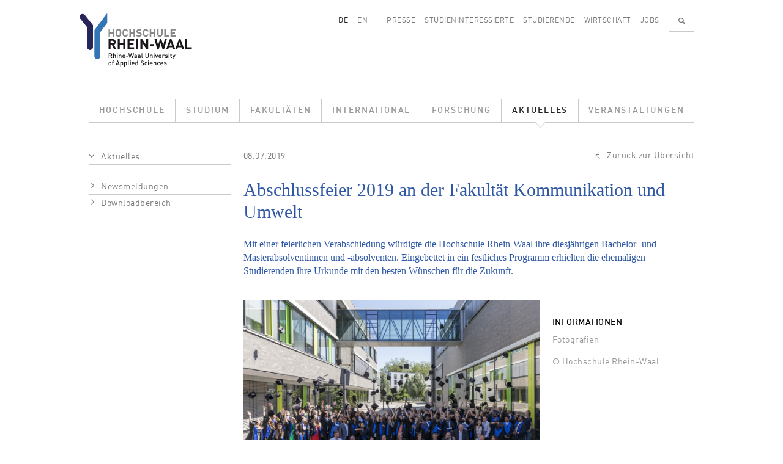

--- FILE ---
content_type: text/html; charset=UTF-8
request_url: https://www.hochschule-rhein-waal.de/de/news/abschlussfeier-2019-der-fakultaet-kommunikation-und-umwelt
body_size: 6353
content:
<!DOCTYPE html>
<html lang="de" dir="ltr">
  <head>
    <meta charset="utf-8" />
<meta name="Generator" content="Drupal 10 (https://www.drupal.org)" />
<meta name="MobileOptimized" content="width" />
<meta name="HandheldFriendly" content="true" />
<meta name="viewport" content="width=device-width, initial-scale=1.0" />
<link rel="alternate" hreflang="de" href="https://www.hochschule-rhein-waal.de/de/news/abschlussfeier-2019-der-fakultaet-kommunikation-und-umwelt" />
<link rel="alternate" hreflang="en" href="https://www.hochschule-rhein-waal.de/en/news/faculty-communication-and-environment-congratulates-years-graduates-0" />
<link rel="canonical" href="https://www.hochschule-rhein-waal.de/de/news/abschlussfeier-2019-der-fakultaet-kommunikation-und-umwelt" />
<link rel="shortlink" href="https://www.hochschule-rhein-waal.de/de/node/4069" />

<link rel="apple-touch-icon" sizes="57x57" href="/apple-touch-icon-57x57.png">
<link rel="apple-touch-icon" sizes="114x114" href="/apple-touch-icon-114x114.png">
<link rel="apple-touch-icon" sizes="72x72" href="/apple-touch-icon-72x72.png">
<link rel="apple-touch-icon" sizes="144x144" href="/apple-touch-icon-144x144.png">
<link rel="apple-touch-icon" sizes="60x60" href="/apple-touch-icon-60x60.png">
<link rel="apple-touch-icon" sizes="120x120" href="/apple-touch-icon-120x120.png">
<link rel="apple-touch-icon" sizes="76x76" href="/apple-touch-icon-76x76.png">
<link rel="apple-touch-icon" sizes="152x152" href="/apple-touch-icon-152x152.png">
<link rel="icon" type="image/png" href="/favicon-196x196.png" sizes="196x196">
<link rel="icon" type="image/png" href="/favicon-160x160.png" sizes="160x160">
<link rel="icon" type="image/png" href="/favicon-96x96.png" sizes="96x96">
<link rel="icon" type="image/png" href="/favicon-16x16.png" sizes="16x16">
<link rel="icon" type="image/png" href="/favicon-32x32.png" sizes="32x32">
<link rel="icon" type="image/ico" href="/favicon.ico" sizes="48x48">
<meta name="msapplication-TileImage" content="/mstile-144x144.png">
<title>Abschlussfeier 2019 an der Fakultät Kommunikation und Umwelt | Hochschule Rhein-Waal</title>
<link rel="stylesheet" media="all" href="/sites/default/files/css/css_Hgo1_U8Wg2eugYZ3Ucl8TQu5LkTcAWF67qMlDrtbpZU.css?delta=0&amp;language=de&amp;theme=hsrw&amp;include=eJzLKC4q188AEjrFlcUlqbn6SYnFqQBcqAhT" />
<link rel="stylesheet" media="all" href="/sites/default/files/css/css_mH21fK4fC9Twre9_NaqRWn3tn4_-F44G-lWckNx41kQ.css?delta=1&amp;language=de&amp;theme=hsrw&amp;include=eJzLKC4q188AEjrFlcUlqbn6SYnFqQBcqAhT" />

    
          </head>
  <body class="node-type-news not-front">
        <a href="#main-content" class="visually-hidden focusable">
      Direkt zum Inhalt
    </a>
    
      <div class="dialog-off-canvas-main-canvas" data-off-canvas-main-canvas>
    <div class="container-lg">

  <header role="banner">
    <div class="row">
      <div class="col-3">
        <a href="/de" title="Startseite" rel="home">
          <img id="site-logo" src="/themes/custom/hsrw/images/logo.svg" alt="Startseite"/>
        </a>
      </div><!-- .col -->
      <div id="banner-header-navigation" class="col-9 d-none d-lg-block">
          <div class="d-flex justify-content-end">
    <div class="language-switcher-language-url cms-block cms-block_language_block cms-block_language_block--language_interface" id="block-language" role="navigation">
  
    
      <ul class="links d-flex"><li data-drupal-link-system-path="node/4069" class="is-active" aria-current="page"><a href="/de/news/abschlussfeier-2019-der-fakultaet-kommunikation-und-umwelt" class="language-link is-active" hreflang="de" data-drupal-link-system-path="node/4069" aria-current="page">DE</a></li><li data-drupal-link-system-path="node/4069" class="is-active" aria-current="page"><a href="/en/news/faculty-communication-and-environment-congratulates-years-graduates-0" class="language-link" hreflang="en" data-drupal-link-system-path="node/4069">EN</a></li></ul>
  </div>
<nav role="navigation" aria-labelledby="block-menu-secondary-menu" id="block-menu-secondary" class="cms-block cms-block_menu_block cms-block_menu_block--secondary">
            
  <h2 class="visually-hidden" id="block-menu-secondary-menu">Secondary menu</h2>
  

        
              <ul class="d-flex">
              <li class="flex-fill">
        <a href="/de/presse" data-drupal-link-system-path="node/1292">Presse</a>
              </li>
          <li class="flex-fill">
        <a href="/de/studieninteressierte" data-drupal-link-system-path="node/680">Studieninteressierte</a>
              </li>
          <li class="flex-fill">
        <a href="/de/studierende" data-drupal-link-system-path="node/681">Studierende</a>
              </li>
          <li class="flex-fill">
        <a href="/de/wirtschaft" data-drupal-link-system-path="node/11">Wirtschaft</a>
              </li>
          <li class="flex-fill">
        <a href="/de/jobs" data-drupal-link-system-path="node/1120">Jobs</a>
              </li>
        </ul>
  


  </nav>
<div id="block-search-content-header" class="d-none">
  <div>
    <a class="search-switch" data-search="block-search-people" href="#">Personen</a>
    <a class="search-switch" data-search="block-search-content" href="#">Volltext</a>
    <form action="/de/search/site" method="get" id="views-exposed-form-search-content-page" accept-charset="UTF-8">
  <div class="js-form-item form-item form-type-textfield js-form-type-textfield form-item-term js-form-item-term form-no-label">
        <input data-drupal-selector="edit-term" type="text" id="edit-term" name="term" value="" size="30" maxlength="128" class="form-text" />

        </div>
<div data-drupal-selector="edit-actions" class="form-actions js-form-wrapper form-wrapper" id="edit-actions"><input data-drupal-selector="edit-submit-search-content" type="submit" id="edit-submit-search-content" value="Suchen" class="button js-form-submit form-submit" />
</div>


</form>

    <a id="cms-block-search-header-close" class="font-icon" href="#">✕</a>
  </div>
</div>
<div id="block-search-people-header" class="d-none">
  <div>
    <a class="search-switch" data-search="block-search-people" href="#">Personen</a>
    <a class="search-switch" data-search="block-search-content" href="#">Volltext</a>
    <form action="/de/search/people" method="get" id="views-exposed-form-search-people-page" accept-charset="UTF-8">
  <div class="js-form-item form-item form-type-textfield js-form-type-textfield form-item-term js-form-item-term form-no-label">
        <input data-drupal-selector="edit-term" type="text" id="edit-term--2" name="term" value="" size="30" maxlength="128" class="form-text" />

        </div>
<div data-drupal-selector="edit-actions" class="form-actions js-form-wrapper form-wrapper" id="edit-actions--2"><input data-drupal-selector="edit-submit-search-people" type="submit" id="edit-submit-search-people" value="Suchen" class="button js-form-submit form-submit" />
</div>


</form>

    <a id="cms-block-search-header-close2" class="font-icon" href="#">✕</a>
  </div>
</div>

    <div id="block-search-magnifier">
      <ul class="d-flex">
        <li>
          <a id="cms-a-banner-search" class="font-icon" href="#" aria-label="Suchen" title="Suchen">&#128269;</a>
        </li>
      </ul>
    </div>
  </div>


      </div><!-- .col -->
    </div><!-- .row -->
    <div class="row d-none d-lg-block">
      <div class="col">
          <div>
    <nav role="navigation" aria-labelledby="block-menu-main-menu" id="block-menu-main" class="cms-block cms-block_menu_block cms-block_menu_block--main">
            
  <h2 class="visually-hidden" id="block-menu-main-menu">Main menu</h2>
  

        
              <ul class="d-flex">
              <li class="flex-fill">
              <a href="/de/hochschule" data-drupal-link-system-path="node/181">Hochschule</a>
                    </li>
          <li class="flex-fill">
              <a href="/de/studium" data-drupal-link-system-path="node/593">Studium</a>
                    </li>
          <li class="flex-fill">
              <a href="/de/fakultaeten" data-drupal-link-system-path="node/33">Fakultäten</a>
                    </li>
          <li class="flex-fill">
              <a href="/de/international" data-drupal-link-system-path="node/679">International</a>
                    </li>
          <li class="flex-fill">
              <a href="/de/forschung" data-drupal-link-system-path="node/649">Forschung</a>
                    </li>
          <li class="flex-fill">
              <a href="/de/aktuelles" class="active-trail" data-drupal-link-system-path="node/131">Aktuelles</a>
                    </li>
          <li class="flex-fill">
              <a href="/de/veranstaltungen" data-drupal-link-system-path="node/130">Veranstaltungen</a>
                    </li>
        </ul>
  


  </nav>

  </div>

      </div><!-- .col -->
    </div><!-- ,row -->
      </header>

</div><!-- .container -->  

  <div id="hamburger" class="d-lg-none">
    <div id="hamburger-toolbar" class="d-flex align-items-center">
      <a class="d-flex justify-content-between flex-grow-1" data-bs-toggle="collapse" href="#hamburger-breadcrumb" role="button" aria-expanded="false" aria-controls="hamburger-breadcrumb">
        <div id="hamburger-toolbar-page"></div>
        <div id="hamburger-toolbar-icon" class="px-3"></div>
      </a>
      <a class="d-flex align-items-center justify-content-center" data-bs-toggle="collapse" href="#hamburger-main" role="button" aria-expanded="false" aria-controls="hamburger-main"><div>☰</div></a>
    </div><!-- #hamburger-toolbar -->
    <div id="hamburger-breadcrumb" class="collapse">
    </div>
    <div id="hamburger-main" class="collapse">
      <div id="hamburger-main-search">
        <form id="hamburger-main-search-form" class="d-flex" method="get">
          <div class="flex-grow-1">
            <input id="hamburger-main-search-input-text" name="term" type="text" placeholder="" class="w-100">
          </div>
          <div>
            <input id="hamburger-main-search-input-submit" class="font-icon" type="submit" value="🔍">
          </div>
        </form>
      </div><!-- #hamburger-main-search -->  
      <div id="hamburger-main-language">
        <ul class="row">
          <li class="col-6"><a href="" id="hamburger-main-language-page-de">DE</a></li>
          <li class="col-6"><a href="" id="hamburger-main-language-page-en">EN</a></li>
        </ul>
      </div><!-- #hamburger-main-language -->
    </div><!-- #hamburger-main -->
  </div><!-- #hamburger -->

<div class="container-lg not-front">

  <main role="main">
    <div class="row">
        <a id="main-content" tabindex="-1"></a>
              <div class="d-none d-lg-block col-lg-3">
          <aside class="layout-sidebar" role="complementary">
              <div>
    <div id="block-sidebar-navigation" class="cms-block cms-block_sidebar_navigation">
  
    
        <nav role="navigation" aria-labelledby="system-breadcrumb">
    <h2 id="system-breadcrumb" class="visually-hidden">Pfadnavigation</h2>
    <ol>
          <li>
                              <a href="/de/aktuelles" data-drupal-link-system-path="node/131">Aktuelles</a>
                        </li>
        </ol>
  </nav>

              <ul>
              <li>
        <a href="/de/aktuelles/newsmeldungen" data-drupal-link-system-path="node/1185">Newsmeldungen</a>
              </li>
          <li>
        <a href="/de/aktuelles/downloadbereich" data-drupal-link-system-path="node/271">Downloadbereich</a>
              </li>
        </ul>
  


  </div>

  </div>

          </aside>
        </div>

        <div class="col-12 col-lg-9 region-content">
                  <div>
    <div id="block-content" class="cms-block cms-block_system_main_block">
  
    
      <div class="cms-view-mode_news--full">
    <div class="row">
    <div class="col-12 region-content region-two-66-33-top">
      
<div  class="d-flex justify-content-between cms-newsdetail-header">
    


            <div class="cms-field_date"><time datetime="2019-07-08T11:28:00Z">08.07.2019</time>
</div>
      


            <div class="cms-field_dynamic_twig_field:node-back cms-field_dynamic-twig-fieldnode-back"><a class="cms-icon-back" href="#">Zurück zur Übersicht</a></div>
      
</div>



            <div class="cms-field_node_title cms-field_node-title"><h1>
  Abschlussfeier 2019 an der Fakultät Kommunikation und Umwelt
</h1>
</div>
      
            <div class="cms-field-introduction"><p>Mit einer feierlichen Verabschiedung würdigte die Hochschule Rhein-Waal ihre diesjährigen Bachelor- und Masterabsolventinnen und -absolventen. Eingebettet in ein festliches Programm erhielten die ehemaligen Studierenden ihre Urkunde mit den besten Wünschen für die Zukunft.</p>
</div>
      
    </div>
  </div>
  
  <div class="row">
    <div class="col-12 col-lg-8 region-two-66-33-first">
      


            <div class="cms-field_body"><p><img alt src="https://www.hochschule-rhein-waal.de/sites/default/files/images/2019/07/08/abschlussfeier_2019.jpg"></p>
<p>Drei, zwei, eins Hüte hoch, so hieß es jetzt auch wieder in Kamp-Lintfort anlässlich der Abschlussfeier für die Bachelor- und Masterabsolventinnen und -absolventen. Im Audimax wurden ihnen die Urkunden überreicht. „Wir freuen uns mit Ihnen über Ihren erfolgreichen Studienabschluss und sind davon überzeugt, dass Sie damit exzellent für Ihren Berufseinstieg qualifiziert sind. Für Ihren künftigen Lebensweg wünschen wir Ihnen viel Erfolg“, gratulierte der Präsident der Hochschule Rhein-Waal, Dr. Oliver Locker-Grütjen.</p>
<p>Auch wurden wieder zahlreiche Preise und Ehrungen vergeben:<br><br>
Der Förderverein Hochschule Rhein-Waal e.V. vergab gemeinsam mit der Unternehmerschaft Niederrhein und der ALTANA Gruppe Preise für herausragende Leistungen. Die Bachelorabsolventen Jean Carlos Atenkeng Tendong (Environment and Energy) und Cedric Jablonka (Psychologie – Arbeits- und Organisationspsychologie) sowie die Bachelorabsolventin Sarah-Maria Rostalski (Medien- und Kommunikationsinformatik) der Fakultät Kommunikation und Umwelt erhielten von der ALTANA Gruppe jeweils einen mit 500 Euro dotierten Preis. Alle Preisträgerinnen und Preisträger zeichnen sich durch überragende studentische Leistungen unter Einhaltung der Regelstudienzeit und zusätzliches soziales oder kulturelles Engagement in verschiedenen Projekten innerhalb der Hochschule Rhein-Waal aus.</p>
<p>Ebenfalls wurde der mit 1.000 Euro ausgestattete ZONTA Student Award verliehen. Der ZONTA Club Niederrhein zeichnet damit das außergewöhnliche soziale Engagement der Studierenden Nele Schöfisch aus dem Bachelorstudiengang Psychologie (Arbeits- und Organisationspsychologie) der Fakultät Kommunikation und Umwelt aus.</p>
<p>Der Förderverein Campus Camp-Lintfort e.V. vergab insgesamt zwölf Auszeichnungen an die besten Absolventinnen und Absolventen jedes Studiengangs der Fakultät Kommunikation und Umwelt in Kamp-Lintfort. Jeweils 200 Euro gingen damit an die Bachelorabsolventinnen und -absolventen Thi Yen Thu Nguyen (Communication and Information Engineering), Simon Nick Möllers (E-Government), Davide Scola (Environment and Energy), Nora Warschewski (Information and Communication Design), Agnes Maria Kelm (International Business Administration), Sandra Elke Lopez Janssen (Medien- und Kommunikationsinformatik), Nathalie Birgit Schack (Mobility and Logistics) und Franziska Wolf (Psychologie (Arbeits- und Organisationspsychologie) sowie an die Masterabsolventin und -absolventen Jonathan Chung-Hua Yen (Digital Media), Marco Roman Pleines (Information Engineering and Computer Science), Julia Voß (International Management and Psychology) und Evan James Burton (Usability Engineering).</p>
<p>„Allen Preisstiftern gilt unser ganz besonderer Dank. Sie erkennen damit nicht nur Leistung an, sondern fördern auch das Engagement von Studierenden und unterstützen auf diese Weise die erfolgreiche Entwicklung der Hochschule“, so Dr. Locker-Grütjen.</p>
</div>
      
    </div>
    <div class="col-12 col-lg-4 region-two-66-33-second">
      
            <div class="cms-field_sidebar cms-field cms-field-sidebar"><h3 class="listing-underline">Informationen</h3>
<p>Fotografien<br><br>
© Hochschule Rhein-Waal</p>
</div>
      
    </div>
  </div>

  </div>


  </div>

  </div>

        </div>    </div>
  </main>

  <footer role="contentinfo">
      <div class="flex-column flex-md-row d-flex footer-menu">
      
    
        <nav class="flex-grow-1" role="navigation" aria-labelledby="block-menu-breadcrumb-menu" id="block-menu-breadcrumb">
    <h2 id="block-menu-breadcrumb-menu" class="visually-hidden">Pfadnavigation</h2>
    <ul class="d-flex">
          <li>
                              <a href="/de">Startseite</a>
                        </li>
          <li>
                              <a href="/de/aktuelles" data-drupal-link-system-path="node/131">Aktuelles</a>
                        </li>
        </ul>
  </nav>

  <nav role="navigation" aria-labelledby="block-menu-social-media-menu" id="block-menu-social-media" class="cms-block cms-block_menu_block cms-block_menu_block--social-media">
            
  <h2 class="visually-hidden" id="block-menu-social-media-menu">Social media menu</h2>
  

        
                <ul class="d-flex social-media-links">
                    <li>
        <a href="http://www.facebook.com/hochschulerheinwaal" class="font-icon icon-f" aria-label="Facebook">f</a>
              </li>
                                <li>
        <a href="https://www.youtube.com/user/HSRheinWaal" class="font-icon icon-y" aria-label="Youtube">y</a>
              </li>
                      <li>
        <a href="https://de.linkedin.com/edu/rhine-waal-university-155058" class="font-icon icon-l" aria-label="LinkedIn">l</a>
              </li>
                      <li>
        <a href="https://www.instagram.com/hsrheinwaal/" class="font-icon icon-i" aria-label="Instagram">i</a>
              </li>
              </ul>
  


  </nav>
<nav role="navigation" aria-labelledby="block-menu-footer-menu" id="block-menu-footer" class="cms-block cms-block_menu_block cms-block_menu_block--footer">
            
  <h2 class="visually-hidden" id="block-menu-footer-menu">Footer menu</h2>
  

        
              <ul class="d-flex">
              <li>
        <a href="/de/barrierefreiheit" data-drupal-link-system-path="node/5829">Barrierefreiheit</a>
              </li>
          <li>
        <a href="/de/impressum-und-datenschutzerklaerung" data-drupal-link-system-path="node/24">Impressum und Datenschutzerklärung</a>
              </li>
        </ul>
  


  </nav>

  </div>



      <div>
    <div id="block-logos" class="cms-block cms-block_block_content cms-block_block_content--c10ddc91-445d-434a-b658-ae0a5c5e59f1">
  
    
      
      <div class="cms-field_logo row footer-gallery">
              <div class="col-6 col-sm-4 col-md-3 col-lg-2 text-center"><div>
  
  


  <div class="cms-field_media_image cms-field_media-image">
    <div class="visually-hidden">Bild</div>
              <div class="cms-field_media-image">  <a href="https://www.hochschule-rhein-waal.de/de/hochschule/einrichtungen/zentrum-fuer-forschung-innovation-und-transfer/transregint"><img loading="lazy" src="/sites/default/files/styles/media_library/public/logo/20221128_logo_innovative_hochschule.jpg?itok=tWtokx-p" width="144" height="80" alt="Logo Innovative Hochschule" />

</a>
</div>
          </div>

</div>
</div>
              <div class="col-6 col-sm-4 col-md-3 col-lg-2 text-center"><div>
  
  


  <div class="cms-field_media_image cms-field_media-image">
    <div class="visually-hidden">Bild</div>
              <div class="cms-field_media-image">  <a href="https://www.hochschule-rhein-waal.de/de/hochschule/ueber-die-hochschule/bekenntnisse"><img loading="lazy" src="/sites/default/files/styles/media_library/public/logo/20221026_logo_vielfalt_2022.jpg?itok=INF9c2Df" width="144" height="80" alt="Logo Vielfalt Gestalten" />

</a>
</div>
          </div>

</div>
</div>
              <div class="col-6 col-sm-4 col-md-3 col-lg-2 text-center"><div>
  
  


  <div class="cms-field_media_image cms-field_media-image">
    <div class="visually-hidden">Bild</div>
              <div class="cms-field_media-image">  <a href="https://www.hochschule-rhein-waal.de/de/hochschule/ueber-die-hochschule/bekenntnisse/auszeichnung-fairtrade-university"><img loading="lazy" src="/sites/default/files/styles/media_library/public/logo/20210216_logo_footer_fairtrade_university.jpg?itok=g5ZpiPoa" width="144" height="80" alt="Logo Fairtrade University" />

</a>
</div>
          </div>

</div>
</div>
              <div class="col-6 col-sm-4 col-md-3 col-lg-2 text-center"><div>
  
  


  <div class="cms-field_media_image cms-field_media-image">
    <div class="visually-hidden">Bild</div>
              <div class="cms-field_media-image">  <a href="https://www.hochschule-rhein-waal.de/de/news/hochschule-rhein-waal-mit-zertifikat-zum-audit-familiengerechte-hochschule-ausgezeichnet"><img loading="lazy" src="/sites/default/files/styles/media_library/public/logos/2024/10/23/20241023_Logo_Footer_Familiengerechte_Hochschule.jpg?itok=nLdx_0JT" width="144" height="80" alt="Logo und Auszeichnung als Familiengerechte Hochschule" />

</a>
</div>
          </div>

</div>
</div>
              <div class="col-6 col-sm-4 col-md-3 col-lg-2 text-center"><div>
  
  


  <div class="cms-field_media_image cms-field_media-image">
    <div class="visually-hidden">Bild</div>
              <div class="cms-field_media-image">  <a href="https://www.hochschule-rhein-waal.de/en/news/press-releases/united-tolerance-and-against-xenophobia"><img loading="lazy" src="/sites/default/files/styles/media_library/public/logo/20210216_logo_footer_weltoffene_hochschule.jpg?itok=xnuA3RfP" width="144" height="80" alt="Logo Weltoffene Hochschule" />

</a>
</div>
          </div>

</div>
</div>
              <div class="col-6 col-sm-4 col-md-3 col-lg-2 text-center"><div>
  
  


  <div class="cms-field_media_image cms-field_media-image">
    <div class="visually-hidden">Bild</div>
              <div class="cms-field_media-image">  <a href="https://www.hochschule-rhein-waal.de/en/academics/students/costs-scholarships-and-grants/scholarships-and-financial-aid/germany-scholarship"><img loading="lazy" src="/sites/default/files/styles/media_library/public/logo/20210216_logo_footer_deutschlandstipendium.jpg?itok=MK_xSnbd" width="144" height="80" alt="Logo Deutschlandstipendium" />

</a>
</div>
          </div>

</div>
</div>
              <div class="col-6 col-sm-4 col-md-3 col-lg-2 text-center"><div>
  
  


  <div class="cms-field_media_image cms-field_media-image">
    <div class="visually-hidden">Bild</div>
              <div class="cms-field_media-image">  <a href="https://www.hochschule-rhein-waal.de/de/hochschule/ueber-die-hochschule/bekenntnisse"><img loading="lazy" src="/sites/default/files/styles/media_library/public/logo/20210216_logo_footer_code_of_conduct.jpg?itok=bKBFkcKe" width="144" height="80" alt="Logo Code of Conduct" />

</a>
</div>
          </div>

</div>
</div>
              <div class="col-6 col-sm-4 col-md-3 col-lg-2 text-center"><div>
  
  


  <div class="cms-field_media_image cms-field_media-image">
    <div class="visually-hidden">Bild</div>
              <div class="cms-field_media-image">  <a href="https://www.dg-hochn.de/"><img loading="lazy" src="/sites/default/files/styles/media_library/public/logo/20230606_logo_footer_dghochn.jpg?itok=0wfmBz2j" width="144" height="80" alt="Logo DG Hoch" />

</a>
</div>
          </div>

</div>
</div>
              <div class="col-6 col-sm-4 col-md-3 col-lg-2 text-center"><div>
  
  


  <div class="cms-field_media_image cms-field_media-image">
    <div class="visually-hidden">Bild</div>
              <div class="cms-field_media-image">  <a href="https://www.hn-nrw.de/nachhaltigkeitsallianz/"><img loading="lazy" src="/sites/default/files/styles/media_library/public/logo/20230911_logo_footer_naw-nrw.jpg?itok=r0PUijZy" width="144" height="80" alt="Logo NAW.NRW" />

</a>
</div>
          </div>

</div>
</div>
              <div class="col-6 col-sm-4 col-md-3 col-lg-2 text-center"><div>
  
  


  <div class="cms-field_media_image cms-field_media-image">
    <div class="visually-hidden">Bild</div>
              <div class="cms-field_media-image">  <a href="https://www.sicherimdienst.nrw"><img loading="lazy" src="/sites/default/files/styles/media_library/public/logos/2024/07/04/20240620_Logo_Footer_Sicher_im_Dienst_0.jpg?itok=U4OTkLci" width="144" height="80" alt="Logo und Verlinkung im Footer: Sicher im Dienst" />

</a>
</div>
          </div>

</div>
</div>
              <div class="col-6 col-sm-4 col-md-3 col-lg-2 text-center"><div>
  
  


  <div class="cms-field_media_image cms-field_media-image">
    <div class="visually-hidden">Bild</div>
              <div class="cms-field_media-image">  <a href="http://www.oekoprofit.info/"><img loading="lazy" src="/sites/default/files/styles/media_library/public/logos/2025/05/28/20250528_Logo_%C3%96koprofit_Footer.jpg?itok=IIE9edT3" width="144" height="80" alt="Logo Ökoprofit Kreis Kleve 2024" />

</a>
</div>
          </div>

</div>
</div>
          </div>
  
  </div>
<div id="block-footer" class="cms-block cms-block_block_content cms-block_block_content--46342dad-ae8c-4e06-9a82-f4804f381e9e">
  
    
      


            <div class="cms-field_body"><p><strong>Hochschule Rhein-Waal</strong> | Rhine-Waal University of Applied Sciences<br>Prof. Dr. Oliver Locker-Grütjen, Präsident<br>Marie-Curie-Straße 1 | 47533 Kleve | Telefon: +49 2821 806 73 - 0 | Telefax: +49 2821 80673 - 160<br>Friedrich-Heinrich-Allee 25 | 47475 Kamp-Lintfort | Telefon: +49 2842 908 25 - 0<br>E-Mail: info(at)hochschule-rhein-waal.de oder studienberatung(at)hochschule-rhein-waal.de</p>
</div>
      
  </div>

  </div>

  </footer>

</div>
  </div>

    
    <script src="/sites/default/files/js/js_IEz9V-ZPaBRLsiJHKy5XCpu1Z47hA0v_XrtnlPWycoA.js?scope=footer&amp;delta=0&amp;language=de&amp;theme=hsrw&amp;include=eJzLKC4q188AEgAScAO4"></script>

  </body>
</html>
